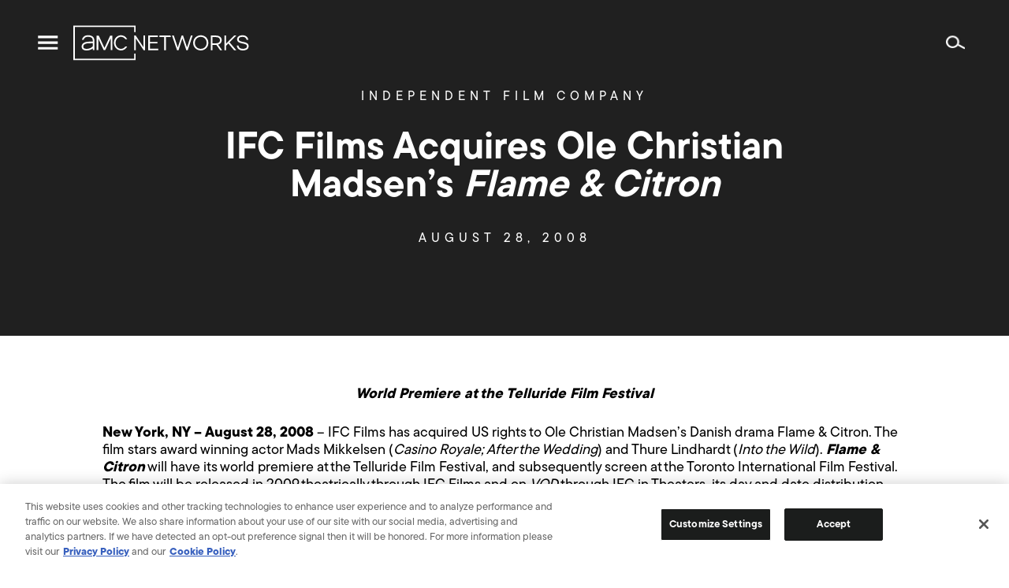

--- FILE ---
content_type: text/html; charset=UTF-8
request_url: https://www.amcnetworks.com/press-releases/ifc-films-acquires-ole-christian-madsens-flame-citron/
body_size: 14862
content:
<!DOCTYPE html>
<html lang="en-US" class="os-mac">
	<head>
		<meta name="viewport" content="width=device-width, initial-scale=1" />
		<title>IFC Films Acquires Ole Christian Madsen&#8217;s Flame &#038; Citron &#8211; AMC Networks Inc.</title>
<meta name='robots' content='max-image-preview:large' />

<!-- Google Tag Manager for WordPress by gtm4wp.com -->
<script data-cfasync="false" data-pagespeed-no-defer type="text/javascript">//<![CDATA[
	var gtm4wp_datalayer_name = "dataLayer";
	var dataLayer = dataLayer || [];
//]]>
</script>
<!-- End Google Tag Manager for WordPress by gtm4wp.com --><!-- Google Analytics -->
<script>
window.ga=window.ga||function(){(ga.q=ga.q||[]).push(arguments)};ga.l=+new Date;
ga('create', 'UA-4500468-1', 'auto');
ga('send', 'pageview');
</script>
<script async src='https://www.google-analytics.com/analytics.js'></script>
<!-- End Google Analytics -->
		<link rel="alternate" type="application/rss+xml" title="AMC Networks Inc. &raquo; Feed" href="https://www.amcnetworks.com/feed/" />
<link rel="alternate" type="application/rss+xml" title="AMC Networks Inc. &raquo; Comments Feed" href="https://www.amcnetworks.com/comments/feed/" />
<link rel='stylesheet' id='wp-block-library-css' href='https://www.amcnetworks.com/wp/wp-includes/css/dist/block-library/style.min.css?ver=6.6.1' type='text/css' media='all' />
<style id='classic-theme-styles-inline-css' type='text/css'>
/*! This file is auto-generated */
.wp-block-button__link{color:#fff;background-color:#32373c;border-radius:9999px;box-shadow:none;text-decoration:none;padding:calc(.667em + 2px) calc(1.333em + 2px);font-size:1.125em}.wp-block-file__button{background:#32373c;color:#fff;text-decoration:none}
</style>
<style id='global-styles-inline-css' type='text/css'>
:root{--wp--preset--aspect-ratio--square: 1;--wp--preset--aspect-ratio--4-3: 4/3;--wp--preset--aspect-ratio--3-4: 3/4;--wp--preset--aspect-ratio--3-2: 3/2;--wp--preset--aspect-ratio--2-3: 2/3;--wp--preset--aspect-ratio--16-9: 16/9;--wp--preset--aspect-ratio--9-16: 9/16;--wp--preset--color--black: #000000;--wp--preset--color--cyan-bluish-gray: #abb8c3;--wp--preset--color--white: #ffffff;--wp--preset--color--pale-pink: #f78da7;--wp--preset--color--vivid-red: #cf2e2e;--wp--preset--color--luminous-vivid-orange: #ff6900;--wp--preset--color--luminous-vivid-amber: #fcb900;--wp--preset--color--light-green-cyan: #7bdcb5;--wp--preset--color--vivid-green-cyan: #00d084;--wp--preset--color--pale-cyan-blue: #8ed1fc;--wp--preset--color--vivid-cyan-blue: #0693e3;--wp--preset--color--vivid-purple: #9b51e0;--wp--preset--gradient--vivid-cyan-blue-to-vivid-purple: linear-gradient(135deg,rgba(6,147,227,1) 0%,rgb(155,81,224) 100%);--wp--preset--gradient--light-green-cyan-to-vivid-green-cyan: linear-gradient(135deg,rgb(122,220,180) 0%,rgb(0,208,130) 100%);--wp--preset--gradient--luminous-vivid-amber-to-luminous-vivid-orange: linear-gradient(135deg,rgba(252,185,0,1) 0%,rgba(255,105,0,1) 100%);--wp--preset--gradient--luminous-vivid-orange-to-vivid-red: linear-gradient(135deg,rgba(255,105,0,1) 0%,rgb(207,46,46) 100%);--wp--preset--gradient--very-light-gray-to-cyan-bluish-gray: linear-gradient(135deg,rgb(238,238,238) 0%,rgb(169,184,195) 100%);--wp--preset--gradient--cool-to-warm-spectrum: linear-gradient(135deg,rgb(74,234,220) 0%,rgb(151,120,209) 20%,rgb(207,42,186) 40%,rgb(238,44,130) 60%,rgb(251,105,98) 80%,rgb(254,248,76) 100%);--wp--preset--gradient--blush-light-purple: linear-gradient(135deg,rgb(255,206,236) 0%,rgb(152,150,240) 100%);--wp--preset--gradient--blush-bordeaux: linear-gradient(135deg,rgb(254,205,165) 0%,rgb(254,45,45) 50%,rgb(107,0,62) 100%);--wp--preset--gradient--luminous-dusk: linear-gradient(135deg,rgb(255,203,112) 0%,rgb(199,81,192) 50%,rgb(65,88,208) 100%);--wp--preset--gradient--pale-ocean: linear-gradient(135deg,rgb(255,245,203) 0%,rgb(182,227,212) 50%,rgb(51,167,181) 100%);--wp--preset--gradient--electric-grass: linear-gradient(135deg,rgb(202,248,128) 0%,rgb(113,206,126) 100%);--wp--preset--gradient--midnight: linear-gradient(135deg,rgb(2,3,129) 0%,rgb(40,116,252) 100%);--wp--preset--font-size--small: 13px;--wp--preset--font-size--medium: 20px;--wp--preset--font-size--large: 36px;--wp--preset--font-size--x-large: 42px;--wp--preset--spacing--20: 0.44rem;--wp--preset--spacing--30: 0.67rem;--wp--preset--spacing--40: 1rem;--wp--preset--spacing--50: 1.5rem;--wp--preset--spacing--60: 2.25rem;--wp--preset--spacing--70: 3.38rem;--wp--preset--spacing--80: 5.06rem;--wp--preset--shadow--natural: 6px 6px 9px rgba(0, 0, 0, 0.2);--wp--preset--shadow--deep: 12px 12px 50px rgba(0, 0, 0, 0.4);--wp--preset--shadow--sharp: 6px 6px 0px rgba(0, 0, 0, 0.2);--wp--preset--shadow--outlined: 6px 6px 0px -3px rgba(255, 255, 255, 1), 6px 6px rgba(0, 0, 0, 1);--wp--preset--shadow--crisp: 6px 6px 0px rgba(0, 0, 0, 1);}:where(.is-layout-flex){gap: 0.5em;}:where(.is-layout-grid){gap: 0.5em;}body .is-layout-flex{display: flex;}.is-layout-flex{flex-wrap: wrap;align-items: center;}.is-layout-flex > :is(*, div){margin: 0;}body .is-layout-grid{display: grid;}.is-layout-grid > :is(*, div){margin: 0;}:where(.wp-block-columns.is-layout-flex){gap: 2em;}:where(.wp-block-columns.is-layout-grid){gap: 2em;}:where(.wp-block-post-template.is-layout-flex){gap: 1.25em;}:where(.wp-block-post-template.is-layout-grid){gap: 1.25em;}.has-black-color{color: var(--wp--preset--color--black) !important;}.has-cyan-bluish-gray-color{color: var(--wp--preset--color--cyan-bluish-gray) !important;}.has-white-color{color: var(--wp--preset--color--white) !important;}.has-pale-pink-color{color: var(--wp--preset--color--pale-pink) !important;}.has-vivid-red-color{color: var(--wp--preset--color--vivid-red) !important;}.has-luminous-vivid-orange-color{color: var(--wp--preset--color--luminous-vivid-orange) !important;}.has-luminous-vivid-amber-color{color: var(--wp--preset--color--luminous-vivid-amber) !important;}.has-light-green-cyan-color{color: var(--wp--preset--color--light-green-cyan) !important;}.has-vivid-green-cyan-color{color: var(--wp--preset--color--vivid-green-cyan) !important;}.has-pale-cyan-blue-color{color: var(--wp--preset--color--pale-cyan-blue) !important;}.has-vivid-cyan-blue-color{color: var(--wp--preset--color--vivid-cyan-blue) !important;}.has-vivid-purple-color{color: var(--wp--preset--color--vivid-purple) !important;}.has-black-background-color{background-color: var(--wp--preset--color--black) !important;}.has-cyan-bluish-gray-background-color{background-color: var(--wp--preset--color--cyan-bluish-gray) !important;}.has-white-background-color{background-color: var(--wp--preset--color--white) !important;}.has-pale-pink-background-color{background-color: var(--wp--preset--color--pale-pink) !important;}.has-vivid-red-background-color{background-color: var(--wp--preset--color--vivid-red) !important;}.has-luminous-vivid-orange-background-color{background-color: var(--wp--preset--color--luminous-vivid-orange) !important;}.has-luminous-vivid-amber-background-color{background-color: var(--wp--preset--color--luminous-vivid-amber) !important;}.has-light-green-cyan-background-color{background-color: var(--wp--preset--color--light-green-cyan) !important;}.has-vivid-green-cyan-background-color{background-color: var(--wp--preset--color--vivid-green-cyan) !important;}.has-pale-cyan-blue-background-color{background-color: var(--wp--preset--color--pale-cyan-blue) !important;}.has-vivid-cyan-blue-background-color{background-color: var(--wp--preset--color--vivid-cyan-blue) !important;}.has-vivid-purple-background-color{background-color: var(--wp--preset--color--vivid-purple) !important;}.has-black-border-color{border-color: var(--wp--preset--color--black) !important;}.has-cyan-bluish-gray-border-color{border-color: var(--wp--preset--color--cyan-bluish-gray) !important;}.has-white-border-color{border-color: var(--wp--preset--color--white) !important;}.has-pale-pink-border-color{border-color: var(--wp--preset--color--pale-pink) !important;}.has-vivid-red-border-color{border-color: var(--wp--preset--color--vivid-red) !important;}.has-luminous-vivid-orange-border-color{border-color: var(--wp--preset--color--luminous-vivid-orange) !important;}.has-luminous-vivid-amber-border-color{border-color: var(--wp--preset--color--luminous-vivid-amber) !important;}.has-light-green-cyan-border-color{border-color: var(--wp--preset--color--light-green-cyan) !important;}.has-vivid-green-cyan-border-color{border-color: var(--wp--preset--color--vivid-green-cyan) !important;}.has-pale-cyan-blue-border-color{border-color: var(--wp--preset--color--pale-cyan-blue) !important;}.has-vivid-cyan-blue-border-color{border-color: var(--wp--preset--color--vivid-cyan-blue) !important;}.has-vivid-purple-border-color{border-color: var(--wp--preset--color--vivid-purple) !important;}.has-vivid-cyan-blue-to-vivid-purple-gradient-background{background: var(--wp--preset--gradient--vivid-cyan-blue-to-vivid-purple) !important;}.has-light-green-cyan-to-vivid-green-cyan-gradient-background{background: var(--wp--preset--gradient--light-green-cyan-to-vivid-green-cyan) !important;}.has-luminous-vivid-amber-to-luminous-vivid-orange-gradient-background{background: var(--wp--preset--gradient--luminous-vivid-amber-to-luminous-vivid-orange) !important;}.has-luminous-vivid-orange-to-vivid-red-gradient-background{background: var(--wp--preset--gradient--luminous-vivid-orange-to-vivid-red) !important;}.has-very-light-gray-to-cyan-bluish-gray-gradient-background{background: var(--wp--preset--gradient--very-light-gray-to-cyan-bluish-gray) !important;}.has-cool-to-warm-spectrum-gradient-background{background: var(--wp--preset--gradient--cool-to-warm-spectrum) !important;}.has-blush-light-purple-gradient-background{background: var(--wp--preset--gradient--blush-light-purple) !important;}.has-blush-bordeaux-gradient-background{background: var(--wp--preset--gradient--blush-bordeaux) !important;}.has-luminous-dusk-gradient-background{background: var(--wp--preset--gradient--luminous-dusk) !important;}.has-pale-ocean-gradient-background{background: var(--wp--preset--gradient--pale-ocean) !important;}.has-electric-grass-gradient-background{background: var(--wp--preset--gradient--electric-grass) !important;}.has-midnight-gradient-background{background: var(--wp--preset--gradient--midnight) !important;}.has-small-font-size{font-size: var(--wp--preset--font-size--small) !important;}.has-medium-font-size{font-size: var(--wp--preset--font-size--medium) !important;}.has-large-font-size{font-size: var(--wp--preset--font-size--large) !important;}.has-x-large-font-size{font-size: var(--wp--preset--font-size--x-large) !important;}
:where(.wp-block-post-template.is-layout-flex){gap: 1.25em;}:where(.wp-block-post-template.is-layout-grid){gap: 1.25em;}
:where(.wp-block-columns.is-layout-flex){gap: 2em;}:where(.wp-block-columns.is-layout-grid){gap: 2em;}
:root :where(.wp-block-pullquote){font-size: 1.5em;line-height: 1.6;}
</style>
<link rel='stylesheet' id='amcn-webfonts-css' href='https://cloud.typography.com/7051712/6619212/css/fonts.css?ver=18.0.0' type='text/css' media='all' />
<link rel='stylesheet' id='amcn-global-css' href='https://www.amcnetworks.com/wp-content/themes/newamcnetworks/dist/css/global.css?ver=18.0.0' type='text/css' media='all' />
<script type="text/javascript" src="https://www.amcnetworks.com/wp/wp-includes/js/jquery/jquery.min.js?ver=3.7.1" id="jquery-core-js"></script>
<script type="text/javascript" src="https://www.amcnetworks.com/wp/wp-includes/js/jquery/jquery-migrate.min.js?ver=3.4.1" id="jquery-migrate-js"></script>
<script type="text/javascript" src="https://www.amcnetworks.com/wp-content/plugins/duracelltomi-google-tag-manager/js/gtm4wp-form-move-tracker.js?ver=1.11.5" id="gtm4wp-form-move-tracker-js"></script>
<script type="text/javascript" src="https://www.amcnetworks.com/wp-content/themes/newamcnetworks/assets/js/modernizr.js?ver=6.6.1" id="modernizr-js"></script>
<link rel="https://api.w.org/" href="https://www.amcnetworks.com/wp-json/" /><link rel="alternate" title="JSON" type="application/json" href="https://www.amcnetworks.com/wp-json/wp/v2/posts/33070" /><link rel="EditURI" type="application/rsd+xml" title="RSD" href="https://www.amcnetworks.com/wp/xmlrpc.php?rsd" />
<meta name="generator" content="WordPress 6.6.1" />
<link rel="canonical" href="https://www.amcnetworks.com/press-releases/ifc-films-acquires-ole-christian-madsens-flame-citron/" />
<link rel='shortlink' href='https://www.amcnetworks.com/?p=33070' />
<link rel="alternate" title="oEmbed (JSON)" type="application/json+oembed" href="https://www.amcnetworks.com/wp-json/oembed/1.0/embed?url=https%3A%2F%2Fwww.amcnetworks.com%2Fpress-releases%2Fifc-films-acquires-ole-christian-madsens-flame-citron%2F" />
<link rel="alternate" title="oEmbed (XML)" type="text/xml+oembed" href="https://www.amcnetworks.com/wp-json/oembed/1.0/embed?url=https%3A%2F%2Fwww.amcnetworks.com%2Fpress-releases%2Fifc-films-acquires-ole-christian-madsens-flame-citron%2F&#038;format=xml" />

<!-- Google Tag Manager for WordPress by gtm4wp.com -->
<script data-cfasync="false" data-pagespeed-no-defer type="text/javascript">//<![CDATA[
	var dataLayer_content = {"pagePostType":"post","pagePostType2":"single-post","pagePostAuthor":"mcagnazzi"};
	dataLayer.push( dataLayer_content );//]]>
</script>
<script data-cfasync="false">//<![CDATA[
(function(w,d,s,l,i){w[l]=w[l]||[];w[l].push({'gtm.start':
new Date().getTime(),event:'gtm.js'});var f=d.getElementsByTagName(s)[0],
j=d.createElement(s),dl=l!='dataLayer'?'&l='+l:'';j.async=true;j.src=
'//www.googletagmanager.com/gtm.'+'js?id='+i+dl;f.parentNode.insertBefore(j,f);
})(window,document,'script','dataLayer','GTM-P4B2Z78');//]]>
</script>
<!-- End Google Tag Manager -->
<!-- End Google Tag Manager for WordPress by gtm4wp.com --><meta property="og:type" content="article" />
<meta property="og:title" content="IFC Films Acquires Ole Christian Madsen&#8217;s &lt;I&gt;Flame &#038; Citron&lt;/I&gt;" />
<meta property="og:url" content="https://www.amcnetworks.com/press-releases/ifc-films-acquires-ole-christian-madsens-flame-citron/" />
<meta property="og:description" content="World Premiere at the Telluride Film Festival New York, NY &#8211; August 28, 2008 &#8211; IFC Films has acquired US rights to Ole Christian Madsen&rsquo;s Danish drama Flame &#038; Citron. The film stars award winning actor Mads Mikkelsen (Casino Royale; After the Wedding) and Thure Lindhardt (Into the Wild). Flame &#038; Citron will have its&hellip;" />
<meta property="article:published_time" content="2008-08-28T04:00:00+00:00" />
<meta property="article:modified_time" content="2008-08-28T04:00:00+00:00" />
<meta property="article:tag" content="Independent Film Company" />
<meta property="og:image" content="https://images.amcnetworks.com/amcnetworks.com/wp-content/uploads/2021/01/cropped-new_amc_logo-1.png" />
<meta property="og:image:width" content="512" />
<meta property="og:image:height" content="512" />

<link rel="apple-touch-icon" sizes="32x32" href="https://www.amcnetworks.com/wp-content/themes/newamcnetworks/assets/images/favicon/favicon-32-x-32.png">
<link rel="apple-touch-icon" sizes="57x57" href="https://www.amcnetworks.com/wp-content/themes/newamcnetworks/assets/images/favicon/favicon-57-x-57.png">
<link rel="apple-touch-icon" sizes="60x60" href="https://www.amcnetworks.com/wp-content/themes/newamcnetworks/assets/images/favicon/favicon-60-x-60.png">
<link rel="apple-touch-icon" sizes="72x72" href="https://www.amcnetworks.com/wp-content/themes/newamcnetworks/assets/images/favicon/favicon-72-x-72.png">
<link rel="apple-touch-icon" sizes="76x76" href="https://www.amcnetworks.com/wp-content/themes/newamcnetworks/assets/images/favicon/favicon-76-x-76.png">
<link rel="apple-touch-icon" sizes="114x114" href="https://www.amcnetworks.com/wp-content/themes/newamcnetworks/assets/images/favicon/favicon-114-x-114.png">
<link rel="apple-touch-icon" sizes="120x120" href="https://www.amcnetworks.com/wp-content/themes/newamcnetworks/assets/images/favicon/favicon-120-x-120.png">
<link rel="apple-touch-icon" sizes="144x144" href="https://www.amcnetworks.com/wp-content/themes/newamcnetworks/assets/images/favicon/favicon-144-x-144.png">
<link rel="apple-touch-icon" sizes="152x152" href="https://www.amcnetworks.com/wp-content/themes/newamcnetworks/assets/images/favicon/favicon-152-x-152.png">
<link rel="apple-touch-icon" sizes="180x180" href="https://www.amcnetworks.com/wp-content/themes/newamcnetworks/assets/images/favicon/apple-touch-icon.png">
<link rel="apple-touch-icon" sizes="192x192" href="https://www.amcnetworks.com/wp-content/themes/newamcnetworks/assets/images/favicon/favicon-192-x-192.png">
<link rel="apple-touch-icon" sizes="270x270" href="https://www.amcnetworks.com/wp-content/themes/newamcnetworks/assets/images/favicon/favicon-270-x-270.png">
<link rel="icon" sizes="96x96" href="https://www.amcnetworks.com/wp-content/themes/newamcnetworks/assets/images/favicon/favicon-96-x-96.png">
<link rel="icon" type="image/png" sizes="192x192"  href="https://www.amcnetworks.com/wp-content/themes/newamcnetworks/assets/images/favicon/android-chrome-192x192.png">
<link rel="icon" type="image/png" sizes="256x256"  href="https://www.amcnetworks.com/wp-content/themes/newamcnetworks/assets/images/favicon/android-chrome-256x256.png">
<link rel="icon" type="image/png" sizes="48x48" href="https://www.amcnetworks.com/wp-content/themes/newamcnetworks/assets/images/favicon/favicon.ico">
<link rel="icon" type="image/png" sizes="32x32" href="https://www.amcnetworks.com/wp-content/themes/newamcnetworks/assets/images/favicon/favicon-32-x-32.png">
<link rel="icon" type="image/png" sizes="16x16" href="https://www.amcnetworks.com/wp-content/themes/newamcnetworks/assets/images/favicon/favicon-16-x-16.png">
<link rel="manifest" href="https://www.amcnetworks.com/wp-content/themes/newamcnetworks/assets/images/favicon/site.webmanifest" crossorigin="use-credentials">
<link rel="mask-icon" href="https://www.amcnetworks.com/wp-content/themes/newamcnetworks/assets/images/favicon/safari-pinned-tab.svg" color="#5bbad5">
<meta name="msapplication-TileColor" content="#5bbad5">
<meta name="msapplication-TileImage" content="https://www.amcnetworks.com/wp-content/themes/newamcnetworks/assets/images/favicon/mstile-150x150.png">
<meta name="theme-color" content="#ffffff">
		<style type="text/css" id="wp-custom-css">
			.page-template-two-column-blank {
	background-color: #666666
}
.page-template-two-column-blank .row .columns .subheader {
	margin: 0 }
.page-template-two-column-blank .gform_wrapper .gfield_required, .page-template-two-column-blank .gform_wrapper .validation_message {
    color: #EBDC00;
}
.page-template-two-column-blank .gform_confirmation_message { 
    text-align: left;
}		</style>
		
		<meta name="Keywords" http-equiv="Keywords" content="AMC Networks Inc., AMC Networks, AMC, AMC On Demand, AMC HD, Filmcritic.com, Filmsite.org, IFC, The Independent Film Channel, IFC Free, Sundance Channel, Sundance Channel OnDemand, FullFrontalFashion.com, WE tv, WE tv On Demand, WE tv HD, WE Volunteer, GuySpeak.com, IFC Center, IFC Films, IFC Midnight, IFC Productions, Sundance Selects, AMC/Sundance Channel Global, AMC Networks Advertising Sales, AMC Networks Broadcasting & Technology, Charles Dolan, Josh Sapan, Joshua Sapan, Ed Carroll, Sean Sullivan, Sean S. Sullivan, Jamie Gallagher, John Giraldo, Bob Broussard, Charlie Collier, Jennifer Caserta, Sarah Barnett, Kim Martin, Jonathan Sehring, Arlene Manos, Paul Rehrig, Bruce Tuchman, television, TV, cable, cable television, cable programming, entertainment, film, programming, programmers, multiplatform, entertainment brands, film distribution, film production, film exhibition, video-on-demand, on demand, on-demand, VOD, SVOD, transactional on demand, HD, high definition, high-definition ">
		<meta name="description" http-equiv="Keywords" content="AMC Networks is the ultimate destination for premier storytelling, known for some of the most celebrated original content in television and film history.">

    
                              <script>!function(e){var n="https://s.go-mpulse.net/boomerang/";if("False"=="True")e.BOOMR_config=e.BOOMR_config||{},e.BOOMR_config.PageParams=e.BOOMR_config.PageParams||{},e.BOOMR_config.PageParams.pci=!0,n="https://s2.go-mpulse.net/boomerang/";if(window.BOOMR_API_key="FX8G4-LLVEV-PQKJ5-FL8CD-Z5TP2",function(){function e(){if(!o){var e=document.createElement("script");e.id="boomr-scr-as",e.src=window.BOOMR.url,e.async=!0,i.parentNode.appendChild(e),o=!0}}function t(e){o=!0;var n,t,a,r,d=document,O=window;if(window.BOOMR.snippetMethod=e?"if":"i",t=function(e,n){var t=d.createElement("script");t.id=n||"boomr-if-as",t.src=window.BOOMR.url,BOOMR_lstart=(new Date).getTime(),e=e||d.body,e.appendChild(t)},!window.addEventListener&&window.attachEvent&&navigator.userAgent.match(/MSIE [67]\./))return window.BOOMR.snippetMethod="s",void t(i.parentNode,"boomr-async");a=document.createElement("IFRAME"),a.src="about:blank",a.title="",a.role="presentation",a.loading="eager",r=(a.frameElement||a).style,r.width=0,r.height=0,r.border=0,r.display="none",i.parentNode.appendChild(a);try{O=a.contentWindow,d=O.document.open()}catch(_){n=document.domain,a.src="javascript:var d=document.open();d.domain='"+n+"';void(0);",O=a.contentWindow,d=O.document.open()}if(n)d._boomrl=function(){this.domain=n,t()},d.write("<bo"+"dy onload='document._boomrl();'>");else if(O._boomrl=function(){t()},O.addEventListener)O.addEventListener("load",O._boomrl,!1);else if(O.attachEvent)O.attachEvent("onload",O._boomrl);d.close()}function a(e){window.BOOMR_onload=e&&e.timeStamp||(new Date).getTime()}if(!window.BOOMR||!window.BOOMR.version&&!window.BOOMR.snippetExecuted){window.BOOMR=window.BOOMR||{},window.BOOMR.snippetStart=(new Date).getTime(),window.BOOMR.snippetExecuted=!0,window.BOOMR.snippetVersion=12,window.BOOMR.url=n+"FX8G4-LLVEV-PQKJ5-FL8CD-Z5TP2";var i=document.currentScript||document.getElementsByTagName("script")[0],o=!1,r=document.createElement("link");if(r.relList&&"function"==typeof r.relList.supports&&r.relList.supports("preload")&&"as"in r)window.BOOMR.snippetMethod="p",r.href=window.BOOMR.url,r.rel="preload",r.as="script",r.addEventListener("load",e),r.addEventListener("error",function(){t(!0)}),setTimeout(function(){if(!o)t(!0)},3e3),BOOMR_lstart=(new Date).getTime(),i.parentNode.appendChild(r);else t(!1);if(window.addEventListener)window.addEventListener("load",a,!1);else if(window.attachEvent)window.attachEvent("onload",a)}}(),"".length>0)if(e&&"performance"in e&&e.performance&&"function"==typeof e.performance.setResourceTimingBufferSize)e.performance.setResourceTimingBufferSize();!function(){if(BOOMR=e.BOOMR||{},BOOMR.plugins=BOOMR.plugins||{},!BOOMR.plugins.AK){var n=""=="true"?1:0,t="",a="ck6fn4axzvmyy2lsqzwq-f-009c8a4cd-clientnsv4-s.akamaihd.net",i="false"=="true"?2:1,o={"ak.v":"39","ak.cp":"1757889","ak.ai":parseInt("1137750",10),"ak.ol":"0","ak.cr":9,"ak.ipv":4,"ak.proto":"h2","ak.rid":"696f2d1","ak.r":38938,"ak.a2":n,"ak.m":"dscb","ak.n":"essl","ak.bpcip":"18.188.86.0","ak.cport":56442,"ak.gh":"23.55.170.188","ak.quicv":"","ak.tlsv":"tls1.3","ak.0rtt":"","ak.0rtt.ed":"","ak.csrc":"-","ak.acc":"","ak.t":"1769113197","ak.ak":"hOBiQwZUYzCg5VSAfCLimQ==gklbNOugSXA7LrCE3JO4zjJq1Bb5MMbyEWNkPLEaRgf4C8QkqcQgkZjziKHY21ZQGI9RPnKYWPkok8/[base64]/3UpvtUnESVnylS1LxvvPqfY6xPU9GaeXzKCyIO2KZsuMOLkWmVot/Yz6Hmknwpj9JepR/6sUGRNTBXCnOLjIXYE2UkK92ABf0sN6gQ=","ak.pv":"4","ak.dpoabenc":"","ak.tf":i};if(""!==t)o["ak.ruds"]=t;var r={i:!1,av:function(n){var t="http.initiator";if(n&&(!n[t]||"spa_hard"===n[t]))o["ak.feo"]=void 0!==e.aFeoApplied?1:0,BOOMR.addVar(o)},rv:function(){var e=["ak.bpcip","ak.cport","ak.cr","ak.csrc","ak.gh","ak.ipv","ak.m","ak.n","ak.ol","ak.proto","ak.quicv","ak.tlsv","ak.0rtt","ak.0rtt.ed","ak.r","ak.acc","ak.t","ak.tf"];BOOMR.removeVar(e)}};BOOMR.plugins.AK={akVars:o,akDNSPreFetchDomain:a,init:function(){if(!r.i){var e=BOOMR.subscribe;e("before_beacon",r.av,null,null),e("onbeacon",r.rv,null,null),r.i=!0}return this},is_complete:function(){return!0}}}}()}(window);</script></head>
	<body class="post-template-default single single-post postid-33070 single-format-standard">
                <header class="header " role="banner">
            <div class="header__main">
                <div>
                    <a class="menu-toggle menu-toggle--button" href="#">
                        <span class="menu-toggle__icon menu-toggle__icon--menu">
                            <svg version="1.1" xmlns="http://www.w3.org/2000/svg" viewBox="-2 -5 24 24" role="img">
                                <path d="M20,11.25v2.5H0v-2.5H20z M20,5.625v2.5H0v-2.5H20z M20,0v2.5H0V0H20z"></path>
                                </svg>
                         </span>
                        <span class="menu-toggle__icon menu-toggle__icon--close">
                            <svg version="1.1" xmlns="http://www.w3.org/2000/svg" viewBox="-4.363 -4.27 24 24" role="img">
                                <path d="M13.576,0l1.697,1.697l-5.94,5.939l5.94,5.94l-1.697,1.697L7.637,9.332l-5.939,5.941L0,13.576l5.939-5.94L0,1.697L1.697,0l5.939,5.939L13.576,0z"></path>
                            </svg>
                         </span>
                    </a>
                    <a class="logo logo--header" href="https://www.amcnetworks.com">
                        <svg version="1.1" xmlns="http://www.w3.org/2000/svg" viewBox="0 -0.339 198 40" role="img" title="AMC Networks">
                            <path d="M70.253,0v7.37H68.55V1.674H1.703v35.705H68.55v-5.695h1.703v7.37H0V0H70.253z M16.522,10.947 c5.695,0,7.074,3.111,7.229,5.721c0.039,0.647,0.075,2.564,0.076,2.646l-0.015,8.405h-1.825l-0.039-1.919 c-0.611,0.48-1.461,1.051-2.485,1.479c-0.982,0.412-2.767,0.827-4.539,0.828c-1.548,0-2.855-0.318-3.783-0.921 c-1.165-0.757-1.754-1.903-1.754-3.406c0-1.416,0.503-2.603,1.496-3.526c2.02-1.88,5.433-2.057,6.81-2.049 c0.082-0.002,1.053-0.01,2.074-0.019l0.438-0.004c0.728-0.006,1.418-0.012,1.767-0.015c-0.009-0.562-0.024-0.989-0.048-1.394 c-0.163-2.747-1.879-4.026-5.401-4.026c-3.711,0-4.618,2.467-4.762,2.962l-0.094,0.321H9.801l0.13-0.545l0.019-0.072 C10.136,14.702,11.372,10.947,16.522,10.947z M53.722,10.95c2.926,0,5.564,1.693,6.972,4.438l0,0h-2.119 c-1.161-1.661-2.935-2.638-4.853-2.638c-3.384,0-6.138,3.038-6.138,6.773s2.754,6.773,6.138,6.773c1.919,0,3.694-0.978,4.855-2.642 l0,0h2.118c-1.407,2.748-4.046,4.441-6.973,4.441c-4.394,0-7.969-3.846-7.969-8.573C45.753,14.796,49.328,10.95,53.722,10.95z M190.685,10.984c3.4,0,5.858,1.873,6.329,4.792l0.033,0.232l0.016,0.121H195.2l-0.018-0.086c-0.433-2.147-1.946-3.236-4.498-3.236 c-2.851,0-4.296,0.904-4.296,2.687c0,1.974,2.244,2.444,4.843,2.988c0.066,0.014,0.134,0.028,0.2,0.042l0.404,0.085 c2.769,0.594,5.657,1.414,5.657,4.563c0,3.083-2.425,4.924-6.487,4.924c-3.854,0-6.387-1.943-6.82-5.211l-0.028-0.242l-0.013-0.117 H186l0.014,0.091c0.359,2.357,2.133,3.655,4.992,3.655c1.717,0,4.596-0.399,4.596-3.076c0-1.836-2.067-2.328-4.516-2.844 l-0.238-0.051l-0.408-0.086c-2.869-0.611-5.943-1.409-5.943-4.722C184.496,12.754,186.926,10.984,190.685,10.984z M143.556,10.984 c4.24,0,8.532,2.955,8.532,8.602c0,5.327-4.338,8.511-8.532,8.511c-4.205,0-8.556-3.184-8.556-8.511 C135,14.202,139.351,10.984,143.556,10.984z M172.043,11.306v9.095l9.009-9.095h2.529l-7.588,7.637l7.505,8.832h-2.49l-0.032-0.039 l-6.321-7.5l-2.611,2.592v4.947h-1.846V11.306H172.043z M160.613,11.306c3.024,0,6.557,1.379,6.557,5.268 c0,2.326-1.416,4.122-3.812,4.874l-0.252,0.074l4.507,6.252h-2.26l-4.241-5.962c-0.164,0.007-0.328,0.007-0.498,0.007h-3.836v5.955 h-1.846V11.306H160.613z M70.248,11.306l8.773,13.149V11.306h1.823v16.468h-1.688l-8.773-13.15v13.15h-1.823V11.306H70.248z M95.269,11.306v1.754H86.27v5.396h8.438v1.754H86.27v5.811h9.472v1.754H84.423V11.306H95.269z M109.418,11.306l0.592,1.754h-5.74 v14.714h-1.846V13.06h-5.401v-1.754H109.418z M113.204,11.306l4.479,13.417l4.309-13.417h1.627l0.024,0.074l4.435,13.326l4.354-13.4 h1.964l-5.465,16.468h-1.693l-0.024-0.074l-4.41-13.25l-4.283,13.325h-1.693l-0.025-0.073l-5.609-16.395H113.204z M28.623,11.329 l0.062,0.134l6.403,13.863l6.465-13.998h2.344v16.388h-1.831l-0.001-13.164l-6.077,13.164h-1.799l-0.062-0.135L28.11,14.554v13.163 h-1.831V11.329H28.623z M21.985,19.967l-3.939,0.046c-0.056-0.001-0.14-0.004-0.25-0.005l-0.12-0.001 c-1.163,0-4.032,0.151-5.535,1.554c-0.621,0.578-0.922,1.304-0.922,2.218c0,0.873,0.306,1.496,0.934,1.904 c1.661,1.078,5.175,0.534,6.594-0.06c1.715-0.719,2.89-1.945,3.217-2.312C21.979,22.079,21.985,20.956,21.985,19.967z M143.556,12.807c-3.849,0-6.641,2.851-6.641,6.778c0,3.875,2.792,6.687,6.641,6.687c3.835,0,6.617-2.812,6.617-6.687 C150.173,15.658,147.391,12.807,143.556,12.807z M160.521,13.06h-3.744v7.005h3.744c3.008,0,4.732-1.272,4.732-3.491 C165.254,14.341,163.529,13.06,160.521,13.06z"></path>
                        </svg>
                    </a>
                </div>
                <div class="lang-menu-search-container">
					                    <form class="search-form search-form--header" method="get" action="https://www.amcnetworks.com/" itemprop="potentialAction" itemscope itemtype="http://schema.org/SearchAction">
						<meta itemprop="target" content="https://www.amcnetworks.com?s={s}" />
						<input autocomplete="off" class="search-form__input" name="s" placeholder="Search">
                        <button class="search-form__button" type="submit"></button>
                    </form>
                </div>
            </div>
            <div class="header__menu">
                <div class="header-nav">
                    <ul id="menu-main-menu" class="primary-menu"><li class=' menu-item menu-item-type-custom menu-item-object-custom menu-item-home'><a href="https://www.amcnetworks.com/">Home</a></li>
<li class=' menu-item menu-item-type-post_type menu-item-object-page menu-item-has-children'><span class="has-sub"></span><a href="https://www.amcnetworks.com/who-we-are/">Who We Are</a>
<ul class="sub-menu">
<li class=' menu-item menu-item-type-custom menu-item-object-custom'><a href="/who-we-are/">About Us</a></li>
<li class=' menu-item menu-item-type-custom menu-item-object-custom'><a href="/who-we-are/#section-businesses">Businesses & Brands</a></li>
<li class=' menu-item menu-item-type-custom menu-item-object-custom'><a href="/who-we-are/#section-leadership">Leadership Team</a></li>
</ul>
</li>
<li class=' menu-item menu-item-type-post_type menu-item-object-page menu-item-has-children'><span class="has-sub"></span><a href="https://www.amcnetworks.com/news/">News</a>
<ul class="sub-menu">
<li class=' menu-item menu-item-type-custom menu-item-object-custom'><a href="/news/#section-press-releases">Press Releases</a></li>
<li class=' menu-item menu-item-type-custom menu-item-object-custom'><a href="http://press.amcnetworks.com/">Press Center</a></li>
</ul>
</li>
<li class=' menu-item menu-item-type-custom menu-item-object-custom menu-item-has-children'><span class="has-sub"></span><a href="http://investors.amcnetworks.com/">Investors</a>
<ul class="sub-menu">
<li class=' menu-item menu-item-type-custom menu-item-object-custom'><a href="https://investors.amcnetworks.com/financial-releases">Financial Releases</a></li>
<li class=' menu-item menu-item-type-custom menu-item-object-custom'><a href="http://investors.amcnetworks.com/events.cfm">Events & Presentations</a></li>
<li class=' menu-item menu-item-type-custom menu-item-object-custom'><a href="http://investors.amcnetworks.com/governance.cfm">Corporate Governance</a></li>
<li class=' menu-item menu-item-type-custom menu-item-object-custom'><a href="https://investors.amcnetworks.com/sec-filings">SEC Filings</a></li>
<li class=' menu-item menu-item-type-custom menu-item-object-custom'><a href="http://investors.amcnetworks.com/financials.cfm">Financial Information</a></li>
<li class=' menu-item menu-item-type-custom menu-item-object-custom'><a href="http://investors.amcnetworks.com/stockquote.cfm">Stock Information</a></li>
<li class=' menu-item menu-item-type-custom menu-item-object-custom'><a href="https://investors.amcnetworks.com/analyst-coverage">Analyst Coverage</a></li>
</ul>
</li>
<li class=' menu-item menu-item-type-post_type menu-item-object-page menu-item-has-children'><span class="has-sub"></span><a href="https://www.amcnetworks.com/careers/">Careers</a>
<ul class="sub-menu">
<li class=' menu-item menu-item-type-custom menu-item-object-custom'><a href="/careers/">Working Here</a></li>
<li class=' menu-item menu-item-type-custom menu-item-object-custom'><a href="/careers/#current-opportunities">Current Opportunities</a></li>
<li class=' menu-item menu-item-type-custom menu-item-object-custom'><a href="/careers/#benefits">Benefits</a></li>
<li class=' menu-item menu-item-type-custom menu-item-object-custom'><a href="/careers/#section-internships">Internships</a></li>
<li class=' menu-item menu-item-type-post_type menu-item-object-page'><a href="https://www.amcnetworks.com/diversity-inclusion/">Diversity &#038; Inclusion</a></li>
</ul>
</li>
</ul>                </div>
            </div>
            <a class="menu-toggle menu-toggle--overlay" href="#"></a>
        </header>
        <!-- Header scrolled shim -->
        <div id="header-scrolled-shim"></div>
        <!-- Start main content -->
        <main id="content" role="main">

<article id="post-33070" class="post--no-thumbnail post-33070 post type-post status-publish format-standard hentry amc_network-independent-film-company" itemscope itemtype="https://schema.org/BlogPosting" aria-labelledby="pageHeading">
	<!-- flag this as the main area of the page -->
	<div itemprop="mainEntityOfPage">
		<header>
			<div class="hero hero--frame hero--red  hero-page_content">
				<div class="hero__text">
											<p class="hero__category">
							<a href="https://www.independentfilmco.com/">Independent Film Company</a>						</p>
										<h1 class="hero__title">
						<span>
							IFC Films Acquires Ole Christian Madsen&#8217;s <I>Flame &#038; Citron</I>						</span>
					</h1>
					<p class="hero__description">
						<time datetime="2008-08-28" pubdate>
							August 28, 2008						</time>
					</p>
				</div>
			</div>
								</header>

		<div class="page__content"  itemprop="articleBody">
				<p align=center><b><i>World Premiere at the Telluride Film Festival </i></b></p>
<p><b>New York, NY &#8211; August 28, 2008</b> &#8211; IFC Films has acquired US rights to Ole Christian Madsen&rsquo;s Danish drama Flame &#038; Citron. The film stars award winning actor Mads Mikkelsen (<i>Casino Royale; After the Wedding</i>) and Thure Lindhardt (<i>Into the Wild</i>). <b><i>Flame &#038; Citron</i></b> will have its world premiere at the Telluride Film Festival, and subsequently screen at the Toronto International Film Festival. The film will be released in 2009 theatrically through IFC Films and on <i>VOD</i> through IFC in Theaters, its day and date distribution platform which makes independent films available to a national audience in theaters and on-demand, simultaneously.  </p>
<p>&quot;This is truly dazzling filmmaking that delivers enough twists and turns to keep even the sharpest viewer on the edge of their seats, said Jonathan Sehring, President of IFC Entertainment. &quot;We&rsquo;re looking forward to bringing this film to an American audience.&quot;</p>
<p><b>Flame &#038; Citron</b> is a Danish drama based on actual events and eye-witness accounts of two of the most active resistance fighters in the Holger Danske resistance group during World War II, Bent Faurschou-Hviid (known as Flame) and Jorgen Haagen Schmith (known as Citron). The fearless and uncompromising Flame, played by Thure Lindhardt, is a confirmed anti-fascist and dreams of the day when the group will assemble and openly launch an armed counterattack at the occupying power. The more sensitive family man, Citron, played by Mads Mikkelsen, used to work primarily as a driver for Flame, but now finds himself becoming more deeply involved in the group&rsquo;s work. When their immediate superior, Aksel Winther, orders them into action against two German Abwehr officers, events start to get out of hand. </p>
<p>Filmed in Germany, Copenhagen and Prague, <b><i>Flame &#038; Citron</i></b> stars Thure Lindhardt and Mads Mikkelsen, and includes a talented supporting cast including Stine Stengade, Peter Mygind, Mille Lehfeldt, Flemming Enevold, Jesper Christensen, Malene Schwartz, Lars Mikkelsen, Christian Berkel, and Hanns Zischler. The film is co-written by Madsen and Lars K. Andersen and produced by Lars Bredo Rahbek.</p>
<p>Rahbek adds, &quot;We are thrilled to be working again with IFC. <b><i>Flame &#038; Citron</i></b> just opened to great reviews in Germany and is set to hit screens in major territories such as Spain, the UK and Japan within the near future. We are very pleased that American cinema audiences will now get a chance to see Ole Christian Madsen&rsquo;s fantastic film as well.&quot;</p>
<p>A well-respected and seasoned Danish filmmaker, Madsen has directed a number of successful feature films including the 2006 drama <i>Prague</i> and 2001&rsquo;s <i>Kira&rsquo;s Reason: A Love Story</i>, which received several awards including a Bodil for best film. </p>
<p>Arianna Bocco, Vice President of Production and Acquisitions for IFC Films negotiated the deal with Michael Weber from The Match Factory.</p>
<p><b>About IFC Entertainment</b><br />
A leader in the independent film industry, IFC Entertainment consists of multiple brands that are devoted to bringing the best of specialty films to the largest possible audience: IFC Films, IFC Productions, and the IFC Center.  Through an innovative day-and-date distribution model, IFC Entertainment makes films available to a national audience through theatrical release by its renowned film division, while <i>IFC In Theaters</i>, an on demand service, simultaneously releases these titles to cable and satellite viewers. <i>IFC Festival Direct</i> features a wide selection of titles acquired from major international film festivals and offers them exclusively through on-demand and digital platforms. IFC Productions is a feature film production company that provides financing for select independent film projects.  IFC Center is a three screen, state-of-the-art cinema with luxurious seating and HD digital and 35mm projection that shows art-house films in the heart of New York&rsquo;s Greenwich Village.  IFC Entertainment&rsquo;s companies are subsidiaries of Rainbow Media Holdings LLC.</p>
<p><b>Rainbow Media Holdings LLC</b><br />
Rainbow Media Holdings LLC is a subsidiary of Cablevision Systems Corporation (NYSE: CVC).  Rainbow Media is a leading producer of targeted, multi-platform content for global distribution, creating and managing some of the world&rsquo;s most compelling and dynamic entertainment brands, including AMC, IFC, WE tv, Sundance Channel, LIFESKOOL, SPORTSKOOL, and VOOM HD Networks.  Through IFC Entertainment, Rainbow Media also owns and manages the following: IFC Films, a leading distribution company for independent film; IFC Productions, a feature film production company that provides financing for select independent film projects; and IFC Center, a three screen, state-of-the-art cinema in the heart of New York&rsquo;s Greenwich Village.  Rainbow Media also operates Rainbow Advertising Sales Corporation, its advertising sales company; Rainbow Network Communications, its full service network programming origination and distribution company; and 11 Penn TV, a company that manages Rainbow Media&rsquo;s NYC studios and post-production facilities. </p>

									<!-- actions -->
					<div class="post__actions">
						<ul class="list list--post-actions">
							<li>
								<a class="button button--share button--share-facebook" href="https://www.facebook.com/sharer/sharer.php?u=https://www.amcnetworks.com/press-releases/ifc-films-acquires-ole-christian-madsens-flame-citron/&t=IFC%20Films%20Acquires%20Ole%20Christian%20Madsen%27s%20%3CI%3EFlame%20%26%20Citron%3C%2FI%3E" target="_blank" rel="noopener noreferrer">
									<?xml version="1.0" encoding="UTF-8"?>
<svg width="20px" height="20px" viewBox="0 0 20 20" version="1.1" xmlns="http://www.w3.org/2000/svg" xmlns:xlink="http://www.w3.org/1999/xlink">
    <g id="News" stroke="none" stroke-width="1" fill="none" fill-rule="evenodd">
        <g id="desktop/press-release--with-image" transform="translate(-223.000000, -2906.000000)" fill="#101010">
            <g id="__element/icon/facebook" transform="translate(223.000000, 2906.000000)">
                <path d="M14.6375,6.47625 L11.35625,6.47625 L11.35625,4.400625 C11.326197,4.14624069 11.4107699,3.89165938 11.5870652,3.70582476 C11.7633606,3.51999014 12.0131363,3.42213145 12.26875,3.43875 L14.58125,3.43875 L14.58125,0.0125 L11.39375,0 C7.85625,0 7.05625,2.55625 7.05625,4.191875 L7.05625,6.47625 L5.00625,6.47625 L5.00625,10.006875 L7.05625,10.006875 L7.05625,20 L11.35625,20 L11.35625,10.006875 L14.2625,10.006875 L14.6375,6.47625 Z" id="shape"></path>
            </g>
        </g>
    </g>
</svg>
								</a>
							</li>
							<li>
								<a class="button button--share button--share-twitter" href="https://twitter.com/share?text=IFC%20Films%20Acquires%20Ole%20Christian%20Madsen%27s%20%3CI%3EFlame%20%26%20Citron%3C%2FI%3E&url=https://www.amcnetworks.com/press-releases/ifc-films-acquires-ole-christian-madsens-flame-citron/" target="_blank" rel="noopener noreferrer">
									<?xml version="1.0" encoding="UTF-8"?>
<svg width="20px" height="20px" viewBox="0 0 20 20" version="1.1" xmlns="http://www.w3.org/2000/svg" xmlns:xlink="http://www.w3.org/1999/xlink">
    <g id="News" stroke="none" stroke-width="1" fill="none" fill-rule="evenodd">
        <g id="desktop/press-release--with-image" transform="translate(-263.000000, -2906.000000)" fill="#000000">
            <g id="__module/social/row" transform="translate(223.000000, 2906.000000)">
                <g id="__element/icon/twitter" transform="translate(40.000000, 0.000000)">
                    <path d="M17.641791,4.95836812 C18.4890643,4.48072146 19.1310912,3.70816424 19.445629,2.78779243 C18.6353827,3.24631493 17.7550515,3.56804647 16.8400853,3.74003123 C16.0486198,2.94276097 14.9698779,2.49712683 13.8464819,2.50335746 C11.6292422,2.45308876 9.79086831,4.20937534 9.73987207,6.4265984 C9.74030043,6.72824575 9.77608112,7.02880347 9.84648188,7.32212078 C6.58331521,7.18094345 3.52333682,5.69832759 1.3901919,3.22489264 C1.02651809,3.81822517 0.834609148,4.50083052 0.835820896,5.19674765 C0.845282256,6.52545847 1.53391391,7.75695068 2.66098081,8.46071354 C2.01175525,8.44167367 1.37560368,8.27358958 0.801705757,7.96945554 L0.801705757,8.01977537 C0.835619672,9.92480691 2.21671754,11.5377575 4.09381663,11.8645515 C3.48764149,12.0209151 2.854779,12.0440473 2.23880597,11.9323553 C2.81575577,13.5568804 4.34858921,14.6458912 6.07249467,14.6560227 C4.60032644,15.7523497 2.81207333,16.3412012 0.976545842,16.3340611 C0.650261429,16.3343055 0.324224719,16.3160816 0,16.2794769 C1.89315279,17.4376935 4.07064198,18.0476858 6.28997868,18.04157 C13.8379531,18.04157 17.9616205,12.0654044 17.9616205,6.88331481 C17.9616205,6.71273912 17.9573561,6.54216343 17.9530917,6.37585213 C18.7511767,5.82488805 19.4443763,5.13573214 20,4.34088411 C19.2476707,4.65891579 18.4534398,4.86688077 17.641791,4.95836812 Z" id="shape"></path>
                </g>
            </g>
        </g>
    </g>
</svg>
								</a>
							</li>
							<li>
								<a class="button button--share button--share-email" href="mailto:?subject=IFC%20Films%20Acquires%20Ole%20Christian%20Madsen%27s%20%3CI%3EFlame%20%26%20Citron%3C%2FI%3E&body=Check out this site: https://www.amcnetworks.com/press-releases/ifc-films-acquires-ole-christian-madsens-flame-citron/" target="_blank" rel="noopener noreferrer">
									<svg xmlns="http://www.w3.org/2000/svg" width="20" height="20" viewBox="0 0 20 20">
    <g fill="none" fill-rule="evenodd">
        <g fill="#000">
            <g>
                <g>
                    <path d="M18.545 3.333c.802 0 1.455.653 1.455 1.455v10.727c0 .802-.652 1.455-1.455 1.455H1.455C.652 16.97 0 16.317 0 15.515V4.788c0-.802.652-1.455 1.455-1.455h17.09zm-5.625 6.75l-2.626 2.233c-.085.072-.19.108-.294.108-.105 0-.21-.036-.294-.108l-2.627-2.233-5.55 5.977H18.47l-5.55-5.977zm6.17-5.244l-5.477 4.655 5.477 5.897V4.84zm-18.181 0V15.39l5.477-5.896L.909 4.84zm17.479-.597H1.611L10 11.373l8.388-7.13z" transform="translate(-303 -2906) translate(223 2906) translate(80)"/>
                </g>
            </g>
        </g>
    </g>
</svg>
								</a>
							</li>
						</ul>
					</div>
						</div>
		
<section class="section section--press-contacts" id="section-press-contacts" aria-labelledby="sectionHeadingContacts">
	<div class="container">
		<h2 id="sectionHeadingContacts" class="section__heading">Press Contacts</h2>
		<ul class="list list--press-contacts">
							<li>
					<div class="press-contact">
																			<p class="press-contact__info">
								Jill Dortheimer<br>Rainbow Media for IFC Entertainment<br>917.542.6311							</p>
											</div>
				</li>
					</ul>
	</div>
</section>
	</div><!--/itemprop=mainEntityOfPage-->
</article><!--/itemtype=BlogPosting-->

    </main>

    <footer class="footer" aria-label="Site Footer">
        <div class="footer__content">
            <div>
                <a class="logo" href="https://www.amcnetworks.com">
                    <svg version="1.1" xmlns="http://www.w3.org/2000/svg" viewBox="0 -0.339 198 40" role="img" title="AMC Networks">
                    <path d="M70.253,0v7.37H68.55V1.674H1.703v35.705H68.55v-5.695h1.703v7.37H0V0H70.253z M16.522,10.947 c5.695,0,7.074,3.111,7.229,5.721c0.039,0.647,0.075,2.564,0.076,2.646l-0.015,8.405h-1.825l-0.039-1.919 c-0.611,0.48-1.461,1.051-2.485,1.479c-0.982,0.412-2.767,0.827-4.539,0.828c-1.548,0-2.855-0.318-3.783-0.921 c-1.165-0.757-1.754-1.903-1.754-3.406c0-1.416,0.503-2.603,1.496-3.526c2.02-1.88,5.433-2.057,6.81-2.049 c0.082-0.002,1.053-0.01,2.074-0.019l0.438-0.004c0.728-0.006,1.418-0.012,1.767-0.015c-0.009-0.562-0.024-0.989-0.048-1.394 c-0.163-2.747-1.879-4.026-5.401-4.026c-3.711,0-4.618,2.467-4.762,2.962l-0.094,0.321H9.801l0.13-0.545l0.019-0.072 C10.136,14.702,11.372,10.947,16.522,10.947z M53.722,10.95c2.926,0,5.564,1.693,6.972,4.438l0,0h-2.119 c-1.161-1.661-2.935-2.638-4.853-2.638c-3.384,0-6.138,3.038-6.138,6.773s2.754,6.773,6.138,6.773c1.919,0,3.694-0.978,4.855-2.642 l0,0h2.118c-1.407,2.748-4.046,4.441-6.973,4.441c-4.394,0-7.969-3.846-7.969-8.573C45.753,14.796,49.328,10.95,53.722,10.95z M190.685,10.984c3.4,0,5.858,1.873,6.329,4.792l0.033,0.232l0.016,0.121H195.2l-0.018-0.086c-0.433-2.147-1.946-3.236-4.498-3.236 c-2.851,0-4.296,0.904-4.296,2.687c0,1.974,2.244,2.444,4.843,2.988c0.066,0.014,0.134,0.028,0.2,0.042l0.404,0.085 c2.769,0.594,5.657,1.414,5.657,4.563c0,3.083-2.425,4.924-6.487,4.924c-3.854,0-6.387-1.943-6.82-5.211l-0.028-0.242l-0.013-0.117 H186l0.014,0.091c0.359,2.357,2.133,3.655,4.992,3.655c1.717,0,4.596-0.399,4.596-3.076c0-1.836-2.067-2.328-4.516-2.844 l-0.238-0.051l-0.408-0.086c-2.869-0.611-5.943-1.409-5.943-4.722C184.496,12.754,186.926,10.984,190.685,10.984z M143.556,10.984 c4.24,0,8.532,2.955,8.532,8.602c0,5.327-4.338,8.511-8.532,8.511c-4.205,0-8.556-3.184-8.556-8.511 C135,14.202,139.351,10.984,143.556,10.984z M172.043,11.306v9.095l9.009-9.095h2.529l-7.588,7.637l7.505,8.832h-2.49l-0.032-0.039 l-6.321-7.5l-2.611,2.592v4.947h-1.846V11.306H172.043z M160.613,11.306c3.024,0,6.557,1.379,6.557,5.268 c0,2.326-1.416,4.122-3.812,4.874l-0.252,0.074l4.507,6.252h-2.26l-4.241-5.962c-0.164,0.007-0.328,0.007-0.498,0.007h-3.836v5.955 h-1.846V11.306H160.613z M70.248,11.306l8.773,13.149V11.306h1.823v16.468h-1.688l-8.773-13.15v13.15h-1.823V11.306H70.248z M95.269,11.306v1.754H86.27v5.396h8.438v1.754H86.27v5.811h9.472v1.754H84.423V11.306H95.269z M109.418,11.306l0.592,1.754h-5.74 v14.714h-1.846V13.06h-5.401v-1.754H109.418z M113.204,11.306l4.479,13.417l4.309-13.417h1.627l0.024,0.074l4.435,13.326l4.354-13.4 h1.964l-5.465,16.468h-1.693l-0.024-0.074l-4.41-13.25l-4.283,13.325h-1.693l-0.025-0.073l-5.609-16.395H113.204z M28.623,11.329 l0.062,0.134l6.403,13.863l6.465-13.998h2.344v16.388h-1.831l-0.001-13.164l-6.077,13.164h-1.799l-0.062-0.135L28.11,14.554v13.163 h-1.831V11.329H28.623z M21.985,19.967l-3.939,0.046c-0.056-0.001-0.14-0.004-0.25-0.005l-0.12-0.001 c-1.163,0-4.032,0.151-5.535,1.554c-0.621,0.578-0.922,1.304-0.922,2.218c0,0.873,0.306,1.496,0.934,1.904 c1.661,1.078,5.175,0.534,6.594-0.06c1.715-0.719,2.89-1.945,3.217-2.312C21.979,22.079,21.985,20.956,21.985,19.967z M143.556,12.807c-3.849,0-6.641,2.851-6.641,6.778c0,3.875,2.792,6.687,6.641,6.687c3.835,0,6.617-2.812,6.617-6.687 C150.173,15.658,147.391,12.807,143.556,12.807z M160.521,13.06h-3.744v7.005h3.744c3.008,0,4.732-1.272,4.732-3.491 C165.254,14.341,163.529,13.06,160.521,13.06z"></path>
                    </svg>
                </a>
                            </div>
            <div class="footer-nav footer-nav--brands">
            <ul>
				<li>
					<a href="https://www.amcplus.com/" target="_blank">
						AMC+
					</a>
				</li>
				<li>
					<a href="https://www.amc.com/" target="_blank">
						AMC
					</a>
				</li>
				<li>
					<a href="http://www.bbcamerica.com/" target="_blank">
						BBC America
					</a>
				</li>
				<li>
					<a href="https://www.ifc.com/" target="_blank">
						IFC
					</a>
				</li>
				<li>
					<a href="https://www.sundancetv.com/" target="_blank">
						Sundance TV
					</a>
				</li>
				<li>
					<a href="http://www.wetv.com/" target="_blank">
						WE tv
					</a>
				</li>
				<li>
					<a href="https://www.independentfilmco.com/" target="_blank">
						Independent Film Company
					</a>
				</li>
				<li>
					<a href="https://acorn.tv/" target="_blank">
						Acorn TV
					</a>
				</li>
				<li>
					<a href="https://allblk.tv/" target="_blank">
						ALLBLK
					</a>
				</li>
				<li>
					<a href="https://www.hidive.com/" target="_blank">
						HIDIVE
					</a>
				</li>
				<li>
					<a href="https://www.shudder.com/" target="_blank">
						Shudder
					</a>
				</li>
				<li>
					<a href="https://www.sundancenow.com/" target="_blank">
						Sundance Now
					</a>
				</li>
				<li>
					<a href="https://www.sentaifilmworks.com/" target="_blank">
						Sentai
					</a>
				</li>
				<li>
					<a href="https://www.amcnetworks.com/amc-networks-international/" target="_blank">
						AMC Networks international
					</a>
				</li>
            </ul>
            </div>
            <div class="footer-nav footer__nav--site footer-nav--site">
                <div class="menu-footer-menu-container"><ul id="footer-menu" class="footer-menu"><li id="menu-item-53272" class="menu-item menu-item-type-custom menu-item-object-custom menu-item-53272"><a href="https://upfront.amcnetworks.com/">Ad Sales</a></li>
<li id="menu-item-59638" class="menu-item menu-item-type-post_type menu-item-object-page menu-item-59638"><a href="https://www.amcnetworks.com/business-inclusion/">Business Inclusion</a></li>
<li id="menu-item-50791" class="menu-item menu-item-type-post_type menu-item-object-page menu-item-50791"><a href="https://www.amcnetworks.com/technical-services/">Technical Services</a></li>
<li id="menu-item-55231" class="menu-item menu-item-type-post_type menu-item-object-page menu-item-55231"><a href="https://www.amcnetworks.com/terms-of-use/">Terms of Use</a></li>
<li id="menu-item-55232" class="menu-item menu-item-type-post_type menu-item-object-page menu-item-55232"><a href="https://www.amcnetworks.com/privacy-policy/">Privacy Policy</a></li>
<li id="menu-item-55233" class="menu-item menu-item-type-post_type menu-item-object-page menu-item-55233"><a href="https://www.amcnetworks.com/cookies/">Cookies Policy</a></li>
<li id="menu-item-50847" class="menu-item menu-item-type-post_type menu-item-object-page menu-item-50847"><a href="https://www.amcnetworks.com/contact-us/">Contact Us</a></li>
<li id="menu-item-58411" class="menu-item menu-item-type-custom menu-item-object-custom menu-item-home menu-item-58411"><button id="ot-sdk-btn" class="ot-sdk-show-settings">Do Not Sell Or Share My Personal Information</button></li></ul></div>            </div>
            <div class="footer__legal" role="contentinfo">
                <p>
                    &copy; 2026 AMC Networks Inc.                </p>
            </div>
        </div>
    </footer>
		
<!-- Google Tag Manager (noscript) -->
<noscript><iframe src="https://www.googletagmanager.com/ns.html?id=GTM-P4B2Z78"
height="0" width="0" style="display:none;visibility:hidden"></iframe></noscript>
<!-- End Google Tag Manager (noscript) --><script type="text/javascript" id="amcn-global-js-extra">
/* <![CDATA[ */
var amcn_localized = {"wp_rest":"https:\/\/www.amcnetworks.com\/wp-json\/"};
/* ]]> */
</script>
<script type="text/javascript" src="https://www.amcnetworks.com/wp-content/themes/newamcnetworks/dist/js/global.bundle.js?ver=18.0.0" id="amcn-global-js"></script>
	</body>
</html>

<!--
Performance optimized by W3 Total Cache. Learn more: https://www.boldgrid.com/w3-total-cache/

Object Caching 102/154 objects using Memcached
Page Caching using Memcached 
Database Caching 4/16 queries in 0.011 seconds using Memcached

Served from: www.amcnetworks.com @ 2026-01-22 15:19:57 by W3 Total Cache
-->